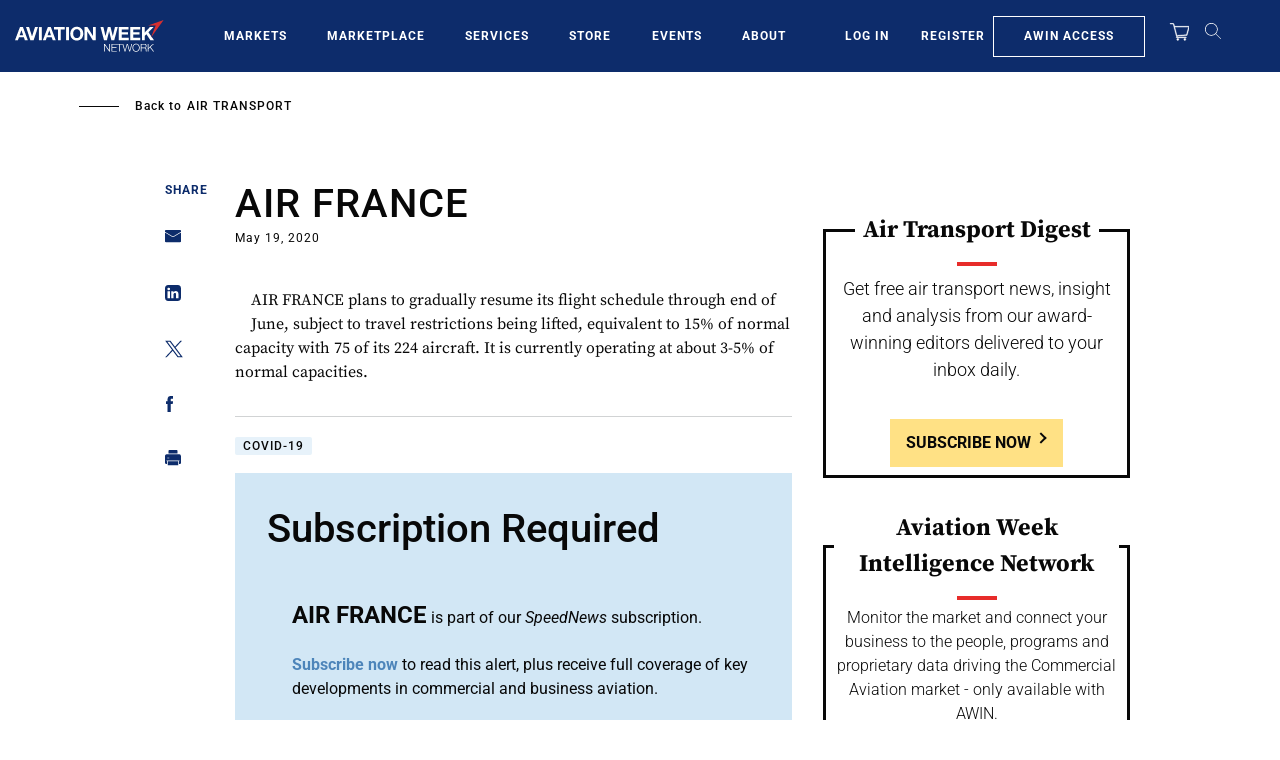

--- FILE ---
content_type: text/javascript; charset=UTF-8
request_url: https://aviationweek.com/awn/api/visitor-info?format=js
body_size: -290
content:
var awnVisitorInfo = {"ipAddress":"18.219.197.0"};